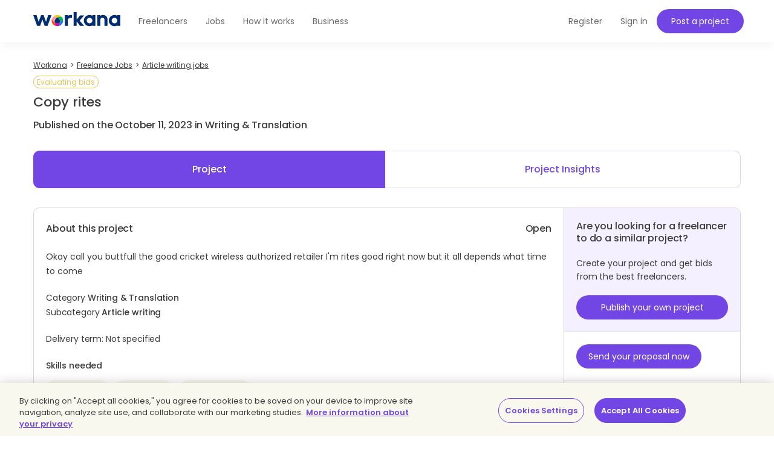

--- FILE ---
content_type: text/html;charset=UTF-8
request_url: https://www.workana.com/job/copy-rites
body_size: 7700
content:
<!DOCTYPE html>
<html
        lang="en"
        xmlns:fb="http://ogp.me/ns/fb#"
        prefix="og: http://ogp.me/ns# fb: http://ogp.me/ns/fb# article: http://ogp.me/ns/article#">

    <head>
        <meta charset="UTF-8"/>
        <meta http-equiv="content-type" content="text/html; charset=utf-8" />
        <meta http-equiv="X-UA-Compatible" content="IE=edge">
        <meta name="viewport" content="width=device-width, initial-scale=1.0, user-scalable=2">

        <link rel="preconnect" href="https://cdn.cookielaw.org" crossorigin>
        <link rel="dns-prefetch" href="//cdn.cookielaw.org">
        <link rel="preconnect" href="https://cf.wkncdn.com" crossorigin>
        <link rel="dns-prefetch" href="//cf.wkncdn.com">

                    <script src="https://cdn.cookielaw.org/scripttemplates/otSDKStub.js" data-document-language="true" type="text/javascript" charset="UTF-8" data-domain-script="be117ea9-3bac-45d0-af14-4c463c769b33" ></script>
        <script type="text/javascript">
            function OptanonWrapper() { }
        </script>
    
                    <link href="https://www.workana.com/en/job/copy-rites" rel="canonical" title="Canonical URL" />
        
                    <meta name="sentry-trace" content="53ddd5c304954a2c9eb35abb8a847a3d" />
        
                
<title>Copy rites - Freelance Job in Article writing - Workana</title>


            <meta name="description" content="Okay call you buttfull the good cricket wireless authorized retailer I&#039;m rites good right now but it all depends... I need a freelancer for this project. Posted in: Article writing."/>
        <link href="https://cf.wkncdn.com/static/assets/build/img/favicon.85f2b5014.png" rel="shortcut icon" type="image/png" /><link href="https://cf.wkncdn.com/static/assets/build/img/touch-icons/apple-touch-icon-57x57.3e749edb3.png" rel="apple-touch-icon" sizes="57x57" type="image/png" /><link href="https://cf.wkncdn.com/static/assets/build/img/touch-icons/apple-touch-icon-60x60.207cec7b6.png" rel="apple-touch-icon" sizes="60x60" type="image/png" /><link href="https://cf.wkncdn.com/static/assets/build/img/touch-icons/apple-touch-icon-72x72.ecca6ada0.png" rel="apple-touch-icon" sizes="72x72" type="image/png" /><link href="https://cf.wkncdn.com/static/assets/build/img/touch-icons/apple-touch-icon-76x76.3ad39bd7a.png" rel="apple-touch-icon" sizes="76x76" type="image/png" /><link href="https://cf.wkncdn.com/static/assets/build/img/touch-icons/apple-touch-icon-114x114.3177a09df.png" rel="apple-touch-icon" sizes="114x114" type="image/png" /><link href="https://cf.wkncdn.com/static/assets/build/img/touch-icons/apple-touch-icon-120x120.cf7b59f14.png" rel="apple-touch-icon" sizes="120x120" type="image/png" /><link href="https://cf.wkncdn.com/static/assets/build/img/touch-icons/apple-touch-icon-144x144.15b8cd4ad.png" rel="apple-touch-icon" sizes="144x144" type="image/png" /><link href="https://cf.wkncdn.com/static/assets/build/img/touch-icons/apple-touch-icon-152x152.92d256137.png" rel="apple-touch-icon" sizes="152x152" type="image/png" /><link href="https://cf.wkncdn.com/static/assets/build/img/touch-icons/apple-touch-icon-180x180.a91a1bb2e.png" rel="apple-touch-icon" sizes="180x180" type="image/png" /><link href="https://cf.wkncdn.com/static/assets/build/img/touch-icons/android-chrome-192x192.bae2cbfef.png" rel="icon" sizes="192x192" type="image/png" />

        <meta name="csrf-token" content="csrf697150a21980c/3e6bf4bdb49bfed4460ab7e920654c2b" />

        <meta name="theme-color" content="#253556">
        <meta name="apple-mobile-web-app-capable" content="yes">
        <meta name="apple-mobile-web-app-status-bar-style" content="black-translucent">
        <meta name="msapplication-navbutton-color" content="#253556">

        <link rel="preload" href="https://cf.wkncdn.com/static/assets/build/fonts/gowun-batang-v5-latin-regular.657028f6f.woff2" as="font" type="font/woff2" crossorigin>
        <link rel="preload" href="https://cf.wkncdn.com/static/assets/build/fonts/poppins-v15-latin-500.6a7220946.woff2" as="font" type="font/woff2" crossorigin>
        <link rel="preload" href="https://cf.wkncdn.com/static/assets/build/fonts/poppins-v15-latin-600.64d9b3d4a.woff2" as="font" type="font/woff2" crossorigin>
        <link rel="preload" href="https://cf.wkncdn.com/static/assets/build/fonts/poppins-v15-latin-regular.0f939b1a5.woff2" as="font" type="font/woff2" crossorigin>

        <link rel="stylesheet" type="text/css" href="https://cf.wkncdn.com/static/assets/build/bootstrap.e5f1ac492.css">
        <link rel="stylesheet" type="text/css" href="https://cf.wkncdn.com/static/assets/build/core.5d05c39cd.css">

                    <link rel="stylesheet" type="text/css" href="https://cf.wkncdn.com/static/assets/build/app.7ed9ec32d.css">
        
        <link rel="manifest" href="/manifest.json">

                        <link rel="preload" href="https://cf.wkncdn.com/static/assets/build/bundle.commons.546b85e68.js" as="script" crossorigin="anonymous">
    <link rel="preload" href="https://cf.wkncdn.com/static/assets/build/bundle.vendors.b82412ede.js" as="script" crossorigin="anonymous">
    <link rel="preload" href="https://cf.wkncdn.com/static/assets/build/bundle.app.d039733a0.js" as="script" crossorigin="anonymous">
    <link rel="preload" href="https://cf.wkncdn.com/static/assets/build/bundle.globalApp.14e551555.js" as="script" crossorigin="anonymous">

        
                        <script type="text/plain" class="optanon-category-C0002">
        window.dataLayer = window.dataLayer || [];
        dataLayer.push({'user_id': undefined, 'companyHash': undefined});
        (function(w,d,s,l,i){w[l]=w[l]||[];w[l].push({'gtm.start':
                new Date().getTime(),event:'gtm.js'});var f=d.getElementsByTagName(s)[0],
            j=d.createElement(s),dl=l!='dataLayer'?'&l='+l:'';j.async=true;j.src=
            'https://www.googletagmanager.com/gtm.js?id='+i+dl;f.parentNode.insertBefore(j,f);
        })(window,document,'script','dataLayer','GTM-NSKXPPK');
    </script>
            <script>
                window.dataLayer = window.dataLayer || [];
                var es = [];
                for (var ei = 0; ei < es.length; ei++) {
                    if (typeof es[ei] === 'string') {
                        window.dataLayer.push({event: es[ei]});
                    }
                    if (typeof es[ei] === 'object') {
                        window.dataLayer.push(es[ei]);
                    }
                }
            </script>
        
                    <meta property="twitter:card" content="summary" />
    <meta property="twitter:site" content="@workana" />
    <meta property="twitter:title" content="Workana. Copy rites - Freelance Job in Article writing - Workana" />
    <meta property="twitter:description" content="Workana. Okay call you buttfull the good cricket wireless authorized retailer I&#039;m rites good right now but it all depends what time to come Category: Writing &amp; Translation Subcategory: Article writin" />
    <meta property="twitter:image:src" content="https://cf.wkncdn.com/static/assets/build/img/logos/default_logo_1-normal.opti.74f50d270.webp" />
        

        <script type="text/javascript">
            var Workana = {"isMobile":false,"isTablet":false,"isDesktop":true,"wk_device":"web","ajaxCSRFHeaderKey":"X-Csrf-Token","ajaxCSRFToken":"csrf697150a21980c\/3e6bf4bdb49bfed4460ab7e920654c2b","disableNotify":{"all":false,"custom":false,"desktop":false},"swDebug":false,"debug":false,"userId":null,"chatChannel":null,"notificationAudioUrl":"https:\/\/cf.wkncdn.com\/static\/assets\/build\/sounds\/new.27878f45f.mp3","videoCallAudioUrl":"https:\/\/cf.wkncdn.com\/static\/assets\/build\/sounds\/video-call.68cea09b2.mp3","cdnBlankImage":"https:\/\/cf.wkncdn.com\/static\/assets\/build\/img\/blank.4f4e80a62.gif","sentryOptions":{"dsn":"https:\/\/4e3fcee47d7e4110be510ccb3c61d3c5@reporting.workana.com\/3","release":"3078870a7a9269a58a55ff83b670c94128d2918f"},"language":"en","locale":"en_US","chatEnabled":false,"freelancerCollectionsAddDialog":{"enabled":false,"endpoint":"https:\/\/www.workana.com\/talent_pools\/freelancer\/choices\/{freelancerHash}"},"amplitudeIsEnabled":false};
        </script>

        <script>
    if ('serviceWorker' in navigator) {
        window.addEventListener('load', function () {
            var language = Workana.language;
            var platform = '';
            var swDebug = Workana.swDebug;

            try {
                platform = localStorage.getItem('_$_workana_$_pwa_platform');
            } catch(e) {
                console.error(e);
            }

            var swUrl = '/sw.js?sentryUrl=' + encodeURIComponent("https://4e3fcee47d7e4110be510ccb3c61d3c5@reporting.workana.com/3") + '&language=' + language + '&platform=' + platform + '&debug=' + swDebug;

            try {
                navigator.serviceWorker.register(swUrl).then(function (registration) {
                    // Registration was successful
                }).catch(function(err) {
                    console.error('SW failed to register', err);
                });
            } catch(e) {
                console.error('SW failed to register Service Worker', e);
            }

        });
    }
    if (window.addEventListener) {
        window.addEventListener('beforeinstallprompt', function (e) {
            // beforeinstallprompt Event fired
            e.userChoice.then(function (choiceResult) {
                if (Workana && Workana.amplitudeIsEnabled) {
                    amplitude.getInstance().logEvent('home_screen_install', {'outcome': choiceResult.outcome});
                }
            });
        });
    }
</script>
            </head>

    <body>
                    <noscript><iframe src="https://www.googletagmanager.com/ns.html?id=GTM-NSKXPPK"
                  height="0" width="0" style="display:none;visibility:hidden"></iframe></noscript>
        
        <div id="app" class="">
            <div @click="checkIfLeavingWorkana(); globalAppClick();">
                <meta-dialog></meta-dialog>

                                    <header class=" ">
    <main-header-menu
        :initial="{&quot;loggedInCompany&quot;:false,&quot;showSearch&quot;:true,&quot;menuLoggedInInitials&quot;:null,&quot;showMenu&quot;:true,&quot;searchBoxInitial&quot;:{&quot;lastSearch&quot;:&quot;projects&quot;,&quot;headerSearch&quot;:{&quot;projects&quot;:{&quot;label&quot;:&quot;Projects&quot;,&quot;url&quot;:&quot;https:\/\/www.workana.com\/jobs&quot;},&quot;workers&quot;:{&quot;label&quot;:&quot;Freelancers&quot;,&quot;url&quot;:&quot;https:\/\/www.workana.com\/freelancers&quot;}}},&quot;notificationsUrl&quot;:&quot;https:\/\/www.workana.com\/users\/notifications&quot;,&quot;messagesUrl&quot;:&quot;https:\/\/www.workana.com\/users\/messages&quot;,&quot;menuLoggedOutInitial&quot;:{&quot;menus&quot;:[{&quot;isActive&quot;:false,&quot;text&quot;:&quot;Freelancers&quot;,&quot;url&quot;:&quot;https:\/\/www.workana.com\/freelancers?ref=home_top_bar&quot;},{&quot;isActive&quot;:false,&quot;text&quot;:&quot;Jobs&quot;,&quot;url&quot;:&quot;https:\/\/www.workana.com\/jobs?ref=home_top_bar&quot;},{&quot;isActive&quot;:false,&quot;text&quot;:&quot;How it works&quot;,&quot;url&quot;:&quot;https:\/\/www.workana.com\/how-it-works?ref=home_top_bar&quot;},{&quot;isActive&quot;:false,&quot;text&quot;:&quot;Business&quot;,&quot;url&quot;:&quot;https:\/\/www.workana.com\/business?ref=home_top_bar&quot;}],&quot;registerLink&quot;:{&quot;url&quot;:&quot;https:\/\/www.workana.com\/signup?ref=top_bar&quot;,&quot;text&quot;:&quot;Register&quot;},&quot;publishProjectLink&quot;:{&quot;url&quot;:&quot;https:\/\/www.workana.com\/post-project-fs\/?ref=top_bar&quot;,&quot;text&quot;:&quot;Post a project&quot;},&quot;signInLink&quot;:{&quot;url&quot;:&quot;https:\/\/www.workana.com\/login?ref=top_bar\u0026r=%2Fjob%2Fcopy-rites&quot;,&quot;text&quot;:&quot;Sign in&quot;},&quot;showSectionsMenu&quot;:true},&quot;subMenu&quot;:{&quot;show&quot;:false}}"
        :logo-initial="{&quot;url&quot;:&quot;https:\/\/www.workana.com\/?ref=logo_dashboard&quot;,&quot;title&quot;:&quot;Home&quot;,&quot;imgAlt&quot;:&quot;Workana - Access the best talent in Latin America&quot;,&quot;imgSrc&quot;:&quot;https:\/\/cf.wkncdn.com\/static\/assets\/build\/img\/logos\/free_logo_en_US.d6ef92b89.svg&quot;,&quot;imgSrcMobile&quot;:&quot;https:\/\/cf.wkncdn.com\/static\/assets\/build\/img\/logos\/mobile_logo.e47e90d22.svg&quot;}"
    >
        <nav class="navbar navbar-default navbar-fixed-top">

        </nav>
    </main-header-menu>
</header>

                
                


                <div class="container">
                                            
                                                                                            
                                                            </div>

                                    
                    
                    <div class="container main">
                
                
        <navigation-breadcrumb
            breadcrumb-list='[{&quot;key&quot;:&quot;workana_index&quot;,&quot;text&quot;:&quot;Workana&quot;,&quot;url&quot;:&quot;https:\/\/www.workana.com\/&quot;},{&quot;url&quot;:&quot;https:\/\/www.workana.com\/jobs&quot;,&quot;text&quot;:&quot;Freelance Jobs&quot;},{&quot;url&quot;:&quot;https:\/\/www.workana.com\/jobs?subcategory=article-writing-1&quot;,&quot;text&quot;:&quot;Article writing jobs&quot;}]'
            :initial="{&quot;viewName&quot;:&quot;jobs_view&quot;,&quot;isDynamic&quot;:false}"

            xmlns:v-bind="http://www.w3.org/1999/xhtml">
        <div class="row">
            <div class="col-xs-12 hidden-xs">
                <ol itemscope itemtype="http://schema.org/BreadcrumbList" class="breadcrumb">
                                                <li itemprop="itemListElement" itemscope itemtype="http://schema.org/ListItem">
                                <a itemprop="item" href="https://www.workana.com/">
                                    <span itemprop="name" >Workana</span>
                                </a>
                                <meta itemprop="position" content="1" />
                            </li>
                                                        <li itemprop="itemListElement" itemscope itemtype="http://schema.org/ListItem">
                                <a itemprop="item" href="https://www.workana.com/jobs">
                                    <span itemprop="name" >Freelance Jobs</span>
                                </a>
                                <meta itemprop="position" content="2" />
                            </li>
                                                        <li itemprop="itemListElement" itemscope itemtype="http://schema.org/ListItem">
                                <a itemprop="item" href="https://www.workana.com/jobs?subcategory=article-writing-1">
                                    <span itemprop="name" >Article writing jobs</span>
                                </a>
                                <meta itemprop="position" content="3" />
                            </li>
                                            </ol>
            </div>
        </div>
    </navigation-breadcrumb>



    
    <section class="project-view-v3">
        <header id="productName">
            <span class="pry label rounded open">Evaluating bids</span>
            <h1 class="h3 title">
                Copy rites
                            </h1>
            <p class="h4">
                Published on the October 11, 2023 in Writing &amp; Translation
            </p>
        </header>

                    <ul class="nav nav-pills nav-justified">
                <li class="active">
                    <a href="#" rel="nofollow">Project</a>
                </li>
                <li>
                    <a href="https://www.workana.com/job/insight/copy-rites?ref=project_view" rel="nofollow">Project Insights</a>
                </li>
            </ul>
        
        <section class="box-common block-project">
            <div class="row is-flex-md-min column">
                <section class="col-md-8 col-lg-9 block-detail">
                    <article>
                        <div class="row">
                            <div class="col-xs-6">
                                <h5 class="h4">About this project</h5>
                                <h2 class="hidden">writing-translation / article-writing-1</h2>
                            </div>
                            <div class="col-xs-6">
                                <h4 class="budget text-right">
                                    Open
                                </h4>
                            </div>
                        </div>

                        <p class="mt20 specification">
                            <div class="expander" v-wk-expandable data-text-expand="Read more" data-text-collapse="View less" data-slice-point="600" inline-expander="true"  data-text-prefix="... ">Okay call you buttfull the good cricket wireless authorized retailer I&#039;m rites good right now but it all depends what time to come</div>
                        </p>

                        
                        
                        <p class="mt20">
                                                            Category <b>Writing &amp; Translation</b><br/>
                                                            Subcategory <b>Article writing</b><br/>
                                                    </p>

                        <p class="mt20">
                            Delivery term: Not specified
                        </p>

                        
                                                    <p class="mt20 bold">Skills needed</p>
                            <div class="skills">
                                <a href="https://www.workana.com/jobs?skills=article-writing" class="skill label label-info" title="Article Writing Freelance Jobs">Article Writing</a>
<a href="https://www.workana.com/jobs?skills=copywriting" class="skill label label-info" title="Copywriting Freelance Jobs">Copywriting</a>
<a href="https://www.workana.com/jobs?skills=creative-writing" class="skill label label-info" title="Creative Writing Freelance Jobs">Creative Writing</a>
                            </div>
                                            </article>

                                            <article class="block-detail-footer">
                            <p class="h4">Want to start working on this project?</p>
                            <p><a href="https://www.workana.com/login?ref=project_view" class="bold">Log into</a> your Workana account or <a href="https://www.workana.com/signup/w?ref=project_view" class="bold">Register</a> today. Boost your freelance work!</p>
                        </article>
                                    </section>

                <aside class="col-md-4 col-lg-3">
                                            <article class="block-similar-project">
                            <h3 class="h4">Are you looking for a freelancer to do a similar project?</h3>
                            <p>Create your project and get bids from the best freelancers.</p>
                            <a href="https://www.workana.com/projects/add?clone=copy-rites" rel="nofollow"
                            class="btn btn-brand">Publish your own project</a>
                        </article>
                    
                    
                    <article class="block-cta">
                                                                                    <a href="/signup/w?ref=project_view&amp;r=https%3A%2F%2Fwww.workana.com%2Fjob%2Fcopy-rites" id="bid_button" rel="nofollow"
                                    class="btn btn-primary btn-xs-fixed">Send your proposal now</a>
                                                                        </article>

                    <article>
                        <div class="wk-user-info">
                            <div class="profile-photo profile-photo-sm img img-circle">
                                <a href="/e/bdbef0b1dedb37f28be5446771665d46" rel="nofollow">
                                    <img src="https://cf.wkncdn.com/static/assets/build/img/logos/default_logo_1-normal.opti.74f50d270.webp" alt="A. K.">
                                </a>
                            </div>

                            <a href="/e/bdbef0b1dedb37f28be5446771665d46" class="h4 user-name">
                                <span>A. K.</span>
                            </a>

                            <p>
                                <span class="profile-stars">
                                                                        <span class="stars-bg">
                                        <span class="stars-fill"
                                            style="width: 0%;"></span>
                                    </span>
                                                                    </span>
                                <span class="country">
                                    <span class="flag flag-pk"></span>
                                </span>
                            </p>
                        </div>

                        <div class="row">
                            <div class="item-data col-md-12 col-xs-6">
                                <p class="h4">1</p>
                                <p>Published projects</p>
                            </div>
                            <div class="item-data col-md-12 col-xs-6">
                                <p class="h4">0</p>
                                <p>Projects paid</p>
                            </div>
                                                        <div class="item-data col-md-12 col-xs-6">
                                <p>Member since: October 2023</p>
                            </div>
                        </div>
                    </article>

                    <article>
                        <p class="h4">Project activity</p>
                        <div class="row">
                            <div class="item-data col-md-12 col-xs-6">
                                <p class="h4">0</p>
                                <p>Bids</p>
                            </div>
                            <div class="item-data col-md-12 col-xs-6">
                                <p class="h4">0</p>
                                <p>Interested freelancers</p>
                            </div>
                        </div>
                    </article>

                                    </aside>
            </div>
        </section>

                <div class="row neighbors-nav hidden-sm hidden-xs">
            <div class="col-xs-6">
                <a href="https://www.workana.com/job/english-and-spanish-speaking-csr">
                    <i class="wk2-icon wk2-icon-arrow-left pull-left"></i><span class="text"> Previous project</span>
                </a>
            </div>
            <div class="col-xs-6 text-right">
                <a href="https://www.workana.com/job/female-escorts-near">
                    <i class="wk2-icon wk2-icon-arrow-right pull-right"></i><span class="text">Next project</span>
                </a>
            </div>
        </div>
        
        
        
            </section>

                                    </div>
                
                                    

<footer-component
    :initials="{&quot;userWorkspace&quot;:false,&quot;organizationWorkspace&quot;:false,&quot;internationalPartnersLinks&quot;:[{&quot;url&quot;:&quot;https:\/\/www.bdjobs.com&quot;,&quot;title&quot;:&quot;Bdjobs (Bangladesh)&quot;},{&quot;url&quot;:&quot;https:\/\/www.catho.com.br&quot;,&quot;title&quot;:&quot;Catho (Brazil)&quot;},{&quot;url&quot;:&quot;https:\/\/www.jobstreet.com&quot;,&quot;title&quot;:&quot;JobStreet (S.E. Asia)&quot;},{&quot;url&quot;:&quot;https:\/\/www.jora.com&quot;,&quot;title&quot;:&quot;Jora (Worldwide)&quot;},{&quot;url&quot;:&quot;https:\/\/www.occ.com.mx&quot;,&quot;title&quot;:&quot;OCC Mundial (Mexico)&quot;},{&quot;url&quot;:&quot;https:\/\/www.seek.com.au&quot;,&quot;title&quot;:&quot;SEEK (Australia)&quot;}],&quot;workanaLogo&quot;:&quot;https:\/\/cf.wkncdn.com\/static\/assets\/build\/img\/logos\/footer_logo.c9144497d.svg&quot;,&quot;dashboardLink&quot;:&quot;https:\/\/www.workana.com\/dashboard&quot;,&quot;countriesToIterate&quot;:[{&quot;url&quot;:&quot;https:\/\/www.workana.com\/freelancers\/argentina&quot;,&quot;title&quot;:&quot;Freelancers Argentina&quot;},{&quot;url&quot;:&quot;https:\/\/www.workana.com\/freelancers\/brazil&quot;,&quot;title&quot;:&quot;Freelancers Brazil&quot;},{&quot;url&quot;:&quot;https:\/\/www.workana.com\/freelancers\/colombia&quot;,&quot;title&quot;:&quot;Freelancers Colombia&quot;},{&quot;url&quot;:&quot;https:\/\/www.workana.com\/freelancers\/uruguay&quot;,&quot;title&quot;:&quot;Freelancers Uruguay&quot;},{&quot;url&quot;:&quot;https:\/\/www.workana.com\/freelancers\/mexico&quot;,&quot;title&quot;:&quot;Freelancers Mexico&quot;},{&quot;url&quot;:&quot;https:\/\/www.workana.com\/freelancers\/venezuela&quot;,&quot;title&quot;:&quot;Freelancers Venezuela&quot;},{&quot;url&quot;:&quot;https:\/\/www.workana.com\/freelancers\/paraguay&quot;,&quot;title&quot;:&quot;Freelancers Paraguay&quot;},{&quot;url&quot;:&quot;https:\/\/www.workana.com\/freelancers\/honduras&quot;,&quot;title&quot;:&quot;Freelancers Honduras&quot;}],&quot;i18n&quot;:{&quot;allrightsReserved&quot;:&quot;All rights reserved&quot;,&quot;whoAreWe&quot;:&quot;Who are we?&quot;,&quot;viewMore&quot;:&quot;View more&quot;,&quot;viewLess&quot;:&quot;View less&quot;,&quot;resources&quot;:&quot;Resources&quot;,&quot;findWork&quot;:&quot;Find work&quot;,&quot;freelancers&quot;:&quot;Freelancers&quot;,&quot;internationalPartners&quot;:&quot;International partners&quot;},&quot;showTutorialUrls&quot;:false,&quot;mainCategories&quot;:[{&quot;url&quot;:&quot;https:\/\/www.workana.com\/jobs?category=it-programming&quot;,&quot;title&quot;:&quot;IT \u0026 Programming&quot;},{&quot;url&quot;:&quot;https:\/\/www.workana.com\/jobs?category=design-multimedia&quot;,&quot;title&quot;:&quot;Design \u0026 Multimedia&quot;},{&quot;url&quot;:&quot;https:\/\/www.workana.com\/jobs?category=writing-translation&quot;,&quot;title&quot;:&quot;Writing \u0026 Translation&quot;},{&quot;url&quot;:&quot;https:\/\/www.workana.com\/jobs?category=sales-marketing&quot;,&quot;title&quot;:&quot;Sales \u0026 Marketing&quot;},{&quot;url&quot;:&quot;https:\/\/www.workana.com\/jobs?category=admin-support&quot;,&quot;title&quot;:&quot;Admin Support&quot;},{&quot;url&quot;:&quot;https:\/\/www.workana.com\/jobs?category=legal&quot;,&quot;title&quot;:&quot;Legal&quot;},{&quot;url&quot;:&quot;https:\/\/www.workana.com\/jobs?category=finance-management&quot;,&quot;title&quot;:&quot;Finance \u0026 Management&quot;},{&quot;url&quot;:&quot;https:\/\/www.workana.com\/jobs?category=engineering-manufacturing&quot;,&quot;title&quot;:&quot;Engineering \u0026 Manufacturing&quot;}],&quot;links&quot;:{&quot;social&quot;:[{&quot;url&quot;:null,&quot;title&quot;:&quot;Watch us on YouTube&quot;,&quot;icon&quot;:&quot;icon-youtube&quot;},{&quot;url&quot;:&quot;http:\/\/instagram.com\/workanafreelance&quot;,&quot;title&quot;:&quot;Follow us on Instagram&quot;,&quot;icon&quot;:&quot;icon-instagram&quot;},{&quot;url&quot;:&quot;https:\/\/www.facebook.com\/workanafreelance&quot;,&quot;title&quot;:&quot;Follow us on Facebook&quot;,&quot;icon&quot;:&quot;icon-facebook&quot;},{&quot;url&quot;:&quot;https:\/\/twitter.com\/workana_en&quot;,&quot;title&quot;:&quot;Follow us on Twitter&quot;,&quot;icon&quot;:&quot;icon-twitter-b&quot;},{&quot;url&quot;:&quot;https:\/\/www.linkedin.com\/company\/workana\/&quot;,&quot;title&quot;:&quot;Follow us on Linkedin&quot;,&quot;icon&quot;:&quot;icon-linkedin&quot;}],&quot;contactUs&quot;:{&quot;url&quot;:&quot;https:\/\/www.workana.com\/contact\/&quot;,&quot;title&quot;:&quot;Contact us&quot;},&quot;aboutUs&quot;:{&quot;url&quot;:&quot;https:\/\/www.workana.com\/en\/about&quot;,&quot;title&quot;:&quot;About us&quot;},&quot;blogUrl&quot;:{&quot;url&quot;:&quot;https:\/\/blog.workana.com\/en\/&quot;,&quot;title&quot;:&quot;Blog&quot;},&quot;glossaryUrl&quot;:{&quot;url&quot;:&quot;https:\/\/i.workana.com\/glossary\/&quot;,&quot;title&quot;:&quot;Glossary&quot;},&quot;policiesUrl&quot;:{&quot;url&quot;:&quot;https:\/\/help.workana.com\/hc\/en-us\/articles\/360040841214-workana-policies&quot;,&quot;title&quot;:&quot;Workana Policies&quot;},&quot;hireUrl&quot;:{&quot;url&quot;:&quot;https:\/\/www.workana.com\/hire\/&quot;,&quot;title&quot;:&quot;Hire&quot;},&quot;privacyPoliciesUrl&quot;:{&quot;url&quot;:&quot;https:\/\/help.workana.com\/hc\/en-us\/articles\/360041613914-privacy-policies&quot;,&quot;title&quot;:&quot;Privacy Policy&quot;},&quot;termsOfServiceUrl&quot;:{&quot;url&quot;:&quot;https:\/\/help.workana.com\/hc\/en-us\/articles\/360041499974-WORKANA-TERMS-AND-CONDITIONS&quot;,&quot;title&quot;:&quot;Terms of Service&quot;},&quot;cookiesConfigUrl&quot;:{&quot;url&quot;:&quot;https:\/\/help.workana.com\/hc\/en-us\/articles\/360041499974-WORKANA-TERMS-AND-CONDITIONS&quot;,&quot;title&quot;:&quot;Cookie settings&quot;},&quot;helpCenterUrl&quot;:{&quot;url&quot;:&quot;https:\/\/help.workana.com\/hc\/en-us&quot;,&quot;title&quot;:&quot;Help Center&quot;},&quot;howItWorks&quot;:{&quot;url&quot;:&quot;https:\/\/www.workana.com\/how-it-works&quot;,&quot;title&quot;:&quot;How it works&quot;},&quot;howHourlyProjectsWorks&quot;:{&quot;url&quot;:&quot;https:\/\/www.workana.com\/how-it-works-hours&quot;,&quot;title&quot;:&quot;How hourly projects works&quot;},&quot;successCasesEmployersUrl&quot;:{&quot;url&quot;:null,&quot;title&quot;:&quot;Clients\u2019 success stories&quot;},&quot;membershipPlans&quot;:{&quot;url&quot;:&quot;https:\/\/www.workana.com\/en\/plans?ref=home_footer&quot;,&quot;title&quot;:&quot;Membership Plans&quot;},&quot;pressUrl&quot;:{&quot;url&quot;:&quot;https:\/\/www.workana.com\/en\/press&quot;,&quot;title&quot;:&quot;Press&quot;},&quot;enterpriseUrl&quot;:{&quot;url&quot;:&quot;https:\/\/www.workana.com\/business&quot;,&quot;title&quot;:&quot;Business&quot;},&quot;employerTutorialsUrl&quot;:{&quot;url&quot;:&quot;https:\/\/www.youtube.com\/playlist?list=PLkDtVLMsEd5iPjEdqQgO0_wORWLZM--iz&quot;,&quot;title&quot;:&quot;Tutorials for clients&quot;},&quot;workerTutorialsUrl&quot;:{&quot;url&quot;:&quot;https:\/\/www.youtube.com\/playlist?list=PLkDtVLMsEd5hZqtkV2jXH04TXp4ERm6cm&quot;,&quot;title&quot;:&quot;Tutorials for freelancers&quot;},&quot;sitemap&quot;:{&quot;url&quot;:&quot;https:\/\/www.workana.com\/en\/sitemap&quot;,&quot;title&quot;:&quot;Sitemap&quot;}}}"
    locale="en_US"
    :language-locales="{&quot;en_US&quot;:{&quot;text&quot;:&quot;English&quot;,&quot;locale&quot;:&quot;en_US&quot;,&quot;url&quot;:&quot;#&quot;},&quot;es_AR&quot;:{&quot;text&quot;:&quot;Espa\u00f1ol&quot;,&quot;locale&quot;:&quot;es_AR&quot;,&quot;url&quot;:&quot;https:\/\/www.workana.com\/es\/job\/copy-rites&quot;},&quot;pt_BR&quot;:{&quot;text&quot;:&quot;Portugu\u00eas&quot;,&quot;locale&quot;:&quot;pt_BR&quot;,&quot;url&quot;:&quot;https:\/\/www.workana.com\/pt\/job\/copy-rites&quot;}}"
    :hide-footer-links="false"
></footer-component>

                                <toast-component></toast-component>
                <instant-notifications-toast></instant-notifications-toast>

                                <leaving-dialog :initials="{&quot;title&quot;:&quot;You are leaving Workana&quot;,&quot;dangerouslyRenderedAsHtml_body&quot;:[&quot;The previous page is sending you to {:link}&quot;,&quot;Are you sure you want to continue?&quot;,&quot;\u003Cstrong\u003EIMPORTANT:\u003C\/strong\u003E Remember not to share personal data or passwords with third parties.&quot;],&quot;footer&quot;:{&quot;continue&quot;:&quot;Continue&quot;,&quot;cancel&quot;:&quot;Return to Workana&quot;}}" v-cloak></leaving-dialog>

                <expired-session-dialog
        :initials="{&quot;g11n&quot;:{&quot;modalTitle&quot;:&quot;Not Logged In&quot;,&quot;modalDescription&quot;:&quot;Please log in to continue.&quot;},&quot;cta&quot;:{&quot;loginBtn&quot;:{&quot;action&quot;:&quot;https:\/\/www.workana.com\/login?ref=expired_session_dialog&quot;,&quot;text&quot;:&quot;Log in&quot;}}}">
</expired-session-dialog>                
                
                <plan-wall-modal fetch-url="https://www.workana.com/modals/plan-wall"></plan-wall-modal>
<mic-permission-dialog :initial="{&quot;title&quot;:&quot;Allow microphone&quot;,&quot;description&quot;:&quot;To be able to send audio messages, click on \u003Cstrong\u003EAllow\u003C\/strong\u003E and thus authorize access to the microphone of your device&quot;,&quot;actionText&quot;:&quot;Got it&quot;}"></mic-permission-dialog>
                
                            </div>
        </div>
        
                

                    
    <script crossorigin="anonymous" src="https://cf.wkncdn.com/static/assets/build/bundle.commons.546b85e68.js"
            type="application/javascript"></script>
    <script crossorigin="anonymous" src="https://cf.wkncdn.com/static/assets/build/bundle.vendors.b82412ede.js"
            type="application/javascript"></script>
    <script crossorigin="anonymous" src="https://cf.wkncdn.com/static/assets/build/bundle.app.d039733a0.js"
            type="application/javascript"></script>
    <script crossorigin="anonymous" src="https://cf.wkncdn.com/static/assets/build/bundle.globalApp.14e551555.js"
            type="application/javascript"></script>

        
        

        


        <script defer src='https://static.cloudflareinsights.com/beacon.min.js' data-cf-beacon='{"token": "91630a0cbc0c40fc9c0ccdca6bedd861"}'></script>
        <script type="text/plain" class="optanon-category-C0004">
    function trcl() {
        const url = new URL(window.location);
        const data = {
            currentUrl: url.toString(),
            httpReferrer: document.referrer,
        };

        fetch('/cl', {
            method: 'POST',
            headers: {
                'Content-Type': 'application/json',
                'X-Csrf-Token': Workana.ajaxCSRFToken,
                'X-Requested-With': 'XMLHttpRequest',
            },
            body: JSON.stringify(data),
        }).catch((error) => {
            console.error('CL Error:', error);
        });
    }

    if (document.readyState === 'complete') {
        if (Workana && Workana.ajaxCSRFToken) {
            trcl();
        } else {
            window.setTimeout(trcl, 2500);
        }
    } else {
        window.addEventListener('load', trcl);
    }
</script>
    </body>
</html>
